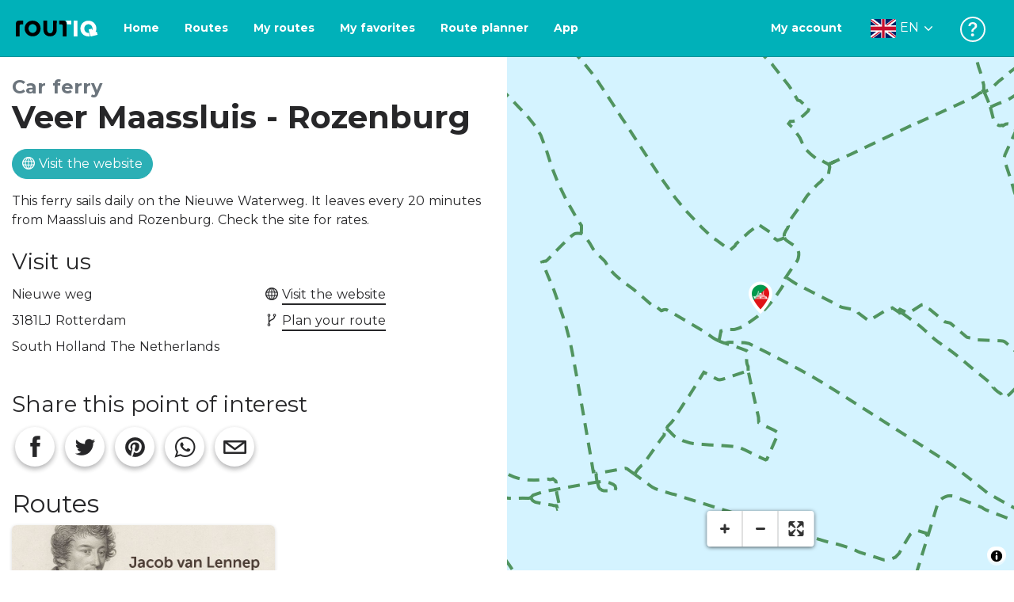

--- FILE ---
content_type: text/html; charset=utf-8
request_url: https://routiq.com/poi/566193/hostname
body_size: 28413
content:
<!doctype html>
<html data-n-head-ssr>
  <head >
    <meta data-n-head="ssr" charset="utf-8"><meta data-n-head="ssr" name="robots" content="index,follow"><meta data-n-head="ssr" name="viewport" content="width=device-width, initial-scale=1"><meta data-n-head="ssr" name="apple-itunes-app" content="app-id=648322019, app-argument=&#x27;routiq://www.routiq.com/&#x27;"><meta data-n-head="ssr" name="al:android:app_name" content="Routiq, Outdoor routes"><meta data-n-head="ssr" name="al:android:package" content="com.falk.fietsroutes.app"><meta data-n-head="ssr" name="al:ios:app_name" content="Routiq. Outdoor routes"><meta data-n-head="ssr" name="al:ios:app_store_id" content="648322019"><meta data-n-head="ssr" name="apple-mobile-web-app-title" content="Routiq"><meta data-n-head="ssr" name="apple-mobile-web-app-capable" content="yes"><meta data-n-head="ssr" name="apple-mobile-web-app-status-bar-style" content="white-translucent"><meta data-n-head="ssr" data-hid="twitter:account_id" name="twitter:account_id" content="4503599628654817"><meta data-n-head="ssr" data-hid="twitter:app:id:googleplay" name="twitter:app:id:googleplay" content="com.falk.fietsroutes.app"><meta data-n-head="ssr" data-hid="twitter:app:id:iphone" name="twitter:app:id:iphone" content="648322019"><meta data-n-head="ssr" data-hid="twitter:app:name:googleplay" name="twitter:app:name:googleplay" content="Routiq"><meta data-n-head="ssr" data-hid="twitter:app:name:iphone" name="twitter:app:name:iphone" content="Routiq"><meta data-n-head="ssr" data-hid="twitter:site" name="twitter:site" content="@routiq"><meta data-n-head="ssr" data-hid="theme-color" name="theme-color" content="#00b1b9"><meta data-n-head="ssr" data-hid="HandheldFriendly" name="HandheldFriendly" content="True"><meta data-n-head="ssr" data-hid="description" name="description" content="This ferry sails daily on the Nieuwe Waterweg. It leaves every 20 minutes from Maassluis and Rozenburg. Check the site for rates...."><meta data-n-head="ssr" data-hid="og:title" property="og:title" content="Veer Maassluis - Rozenburg"><meta data-n-head="ssr" data-hid="og:description" property="og:description" content="This ferry sails daily on the Nieuwe Waterweg. It leaves every 20 minutes from Maassluis and Rozenburg. Check the site for rates...."><meta data-n-head="ssr" data-hid="og:image" property="og:image" content="undefined"><meta data-n-head="ssr" data-hid="twitter:card" name="twitter:card" content="summary"><meta data-n-head="ssr" data-hid="twitter:title" name="twitter:title" content="Veer Maassluis - Rozenburg"><meta data-n-head="ssr" data-hid="twitter:description" name="twitter:description" content="This ferry sails daily on the Nieuwe Waterweg. It leaves every 20 minutes from Maassluis and Rozenburg. Check the site for rates...."><meta data-n-head="ssr" data-hid="twitter:image" name="twitter:image" content="undefined"><title>Veer Maassluis - Rozenburg</title><link data-n-head="ssr" rel="icon" type="image/x-icon" href="https://dist.routiq.routenl.systems/favicon.ico"><link data-n-head="ssr" rel="preconnect" href="https://dist.route.nl"><link data-n-head="ssr" rel="dns-prefetch" href="https://tiles.route.nl"><link data-n-head="ssr" rel="canonical" href="https://routiq.com/poi/566193/hostname"><script data-n-head="ssr" data-hid="hotjar" type="text/javascript" charset="utf-8">(function(h,o,t,j,a,r){
            h.hj=h.hj||function(){(h.hj.q=h.hj.q||[]).push(arguments)};
            h._hjSettings={hjid:4986541,hjsv:6};
            a=o.getElementsByTagName('head')[0];
            r=o.createElement('script');r.async=1;
            r.src=t+h._hjSettings.hjid+j+h._hjSettings.hjsv;
            a.appendChild(r);
        })(window,document,'https://static.hotjar.com/c/hotjar-','.js?sv=');</script><script data-n-head="ssr" data-hid="cookieyes" src="https://cdn-cookieyes.com/client_data/7cd60663ee35b37812d2f019/script.js" type="text/javascript" charset="utf-8"></script><script data-n-head="ssr" data-hid="gtm-script">if(!window._gtm_init){window._gtm_init=1;(function(w,n,d,m,e,p){w[d]=(w[d]==1||n[d]=='yes'||n[d]==1||n[m]==1||(w[e]&&w[e][p]&&w[e][p]()))?1:0})(window,navigator,'doNotTrack','msDoNotTrack','external','msTrackingProtectionEnabled');(function(w,d,s,l,x,y){w[x]={};w._gtm_inject=function(i){if(w.doNotTrack||w[x][i])return;w[x][i]=1;w[l]=w[l]||[];w[l].push({'gtm.start':new Date().getTime(),event:'gtm.js'});var f=d.getElementsByTagName(s)[0],j=d.createElement(s);j.async=true;j.src='https://www.googletagmanager.com/gtm.js?id='+i;f.parentNode.insertBefore(j,f);}})(window,document,'script','dataLayer','_gtm_ids','_gtm_inject')}</script><script data-n-head="ssr" type="application/ld+json">{"@context":"https://schema.org","@type":"Organization","name":"Veer Maassluis - Rozenburg","description":"This ferry sails daily on the Nieuwe Waterweg. It leaves every 20 minutes from Maassluis and Rozenburg. Check the site for rates....","address":{"@type":"PostalAddress","addressLocality":"Rotterdam, The Netherlands","postalCode":"3181LJ","streetAddress":"Nieuwe weg null"}}</script><link rel="preload" href="https://dist.routiq.routenl.systems/13cda51.js" as="script"><link rel="preload" href="https://dist.routiq.routenl.systems/32464df.js" as="script"><link rel="preload" href="https://dist.routiq.routenl.systems/eaff022.js" as="script"><link rel="preload" href="https://dist.routiq.routenl.systems/8c005cb.js" as="script"><link rel="preload" href="https://dist.routiq.routenl.systems/6b4a091.js" as="script"><link rel="preload" href="https://dist.routiq.routenl.systems/d744eaf.js" as="script"><link rel="preload" href="https://dist.routiq.routenl.systems/05627dd.js" as="script"><link rel="preload" href="https://dist.routiq.routenl.systems/d23cb97.js" as="script"><link rel="preload" href="https://dist.routiq.routenl.systems/7fccf33.js" as="script"><link rel="preload" href="https://dist.routiq.routenl.systems/2800b1a.js" as="script"><link rel="preload" href="https://dist.routiq.routenl.systems/1f8debb.js" as="script"><link rel="preload" href="https://dist.routiq.routenl.systems/456b4fa.js" as="script"><link rel="preload" href="https://dist.routiq.routenl.systems/7a5eca3.js" as="script"><link rel="preload" href="https://dist.routiq.routenl.systems/8b7e63b.js" as="script"><link rel="preload" href="https://dist.routiq.routenl.systems/fa4879f.js" as="script"><link rel="preload" href="https://dist.routiq.routenl.systems/5fb7730.js" as="script"><link rel="preload" href="https://dist.routiq.routenl.systems/css/89ab7d2.css" as="style"><link rel="preload" href="https://dist.routiq.routenl.systems/ac73aa9.js" as="script"><link rel="preload" href="https://dist.routiq.routenl.systems/cf41f9c.js" as="script"><link rel="preload" href="https://dist.routiq.routenl.systems/eb3a559.js" as="script"><link rel="preload" href="https://dist.routiq.routenl.systems/f236ecd.js" as="script"><link rel="preload" href="https://dist.routiq.routenl.systems/de8adb7.js" as="script"><link rel="preload" href="https://dist.routiq.routenl.systems/fb38391.js" as="script"><link rel="preload" href="https://dist.routiq.routenl.systems/0aa3adb.js" as="script"><link rel="preload" href="https://dist.routiq.routenl.systems/7024425.js" as="script"><link rel="preload" href="https://dist.routiq.routenl.systems/04eb76a.js" as="script"><link rel="preload" href="https://dist.routiq.routenl.systems/css/f6ba9a4.css" as="style"><link rel="preload" href="https://dist.routiq.routenl.systems/87fd6dd.js" as="script"><link rel="preload" href="https://dist.routiq.routenl.systems/56ebd53.js" as="script"><link rel="preload" href="https://dist.routiq.routenl.systems/257dc90.js" as="script"><link rel="preload" href="https://dist.routiq.routenl.systems/69d5a76.js" as="script"><link rel="preload" href="https://dist.routiq.routenl.systems/css/c1264ab.css" as="style"><link rel="preload" href="https://dist.routiq.routenl.systems/dae1f34.js" as="script"><link rel="preload" href="https://dist.routiq.routenl.systems/33a1b28.js" as="script"><link rel="preload" href="https://dist.routiq.routenl.systems/0faf34a.js" as="script"><link rel="preload" href="https://dist.routiq.routenl.systems/4f7ea29.js" as="script"><link rel="preload" href="https://dist.routiq.routenl.systems/b8b1df1.js" as="script"><link rel="preload" href="https://dist.routiq.routenl.systems/6b8a443.js" as="script"><link rel="preload" href="https://dist.routiq.routenl.systems/fcb4133.js" as="script"><link rel="preload" href="https://dist.routiq.routenl.systems/dbc1a9f.js" as="script"><link rel="preload" href="https://dist.routiq.routenl.systems/e5ea784.js" as="script"><link rel="preload" href="https://dist.routiq.routenl.systems/bf61077.js" as="script"><link rel="preload" href="https://dist.routiq.routenl.systems/46d498c.js" as="script"><link rel="preload" href="https://dist.routiq.routenl.systems/095e922.js" as="script"><link rel="preload" href="https://dist.routiq.routenl.systems/738616f.js" as="script"><link rel="preload" href="https://dist.routiq.routenl.systems/9fd6b15.js" as="script"><link rel="preload" href="https://dist.routiq.routenl.systems/755c7de.js" as="script"><link rel="preload" href="https://dist.routiq.routenl.systems/0c4a491.js" as="script"><link rel="preload" href="https://dist.routiq.routenl.systems/7b0c7f8.js" as="script"><link rel="preload" href="https://dist.routiq.routenl.systems/0dffbd1.js" as="script"><link rel="preload" href="https://dist.routiq.routenl.systems/f4563fc.js" as="script"><link rel="preload" href="https://dist.routiq.routenl.systems/f109550.js" as="script"><link rel="preload" href="https://dist.routiq.routenl.systems/c3ab544.js" as="script"><link rel="preload" href="https://dist.routiq.routenl.systems/2af034d.js" as="script"><link rel="preload" href="https://dist.routiq.routenl.systems/7897ff5.js" as="script"><link rel="preload" href="https://dist.routiq.routenl.systems/2a3ad9d.js" as="script"><link rel="preload" href="https://dist.routiq.routenl.systems/81b91a2.js" as="script"><link rel="preload" href="https://dist.routiq.routenl.systems/2610baf.js" as="script"><link rel="preload" href="https://dist.routiq.routenl.systems/97356a9.js" as="script"><link rel="preload" href="https://dist.routiq.routenl.systems/def464f.js" as="script"><link rel="preload" href="https://dist.routiq.routenl.systems/487eeb0.js" as="script"><link rel="preload" href="https://dist.routiq.routenl.systems/db589ca.js" as="script"><link rel="preload" href="https://dist.routiq.routenl.systems/150435a.js" as="script"><link rel="preload" href="https://dist.routiq.routenl.systems/dca566a.js" as="script"><link rel="preload" href="https://dist.routiq.routenl.systems/2b39535.js" as="script"><link rel="preload" href="https://dist.routiq.routenl.systems/css/9588123.css" as="style"><link rel="preload" href="https://dist.routiq.routenl.systems/92bf935.js" as="script"><link rel="preload" href="https://dist.routiq.routenl.systems/css/730dd1a.css" as="style"><link rel="preload" href="https://dist.routiq.routenl.systems/c59574f.js" as="script"><link rel="preload" href="https://dist.routiq.routenl.systems/css/e5c9d09.css" as="style"><link rel="preload" href="https://dist.routiq.routenl.systems/6c858c7.js" as="script"><link rel="preload" href="https://dist.routiq.routenl.systems/5274455.js" as="script"><link rel="preload" href="https://dist.routiq.routenl.systems/c1c5f86.js" as="script"><link rel="preload" href="https://dist.routiq.routenl.systems/ad8a138.js" as="script"><link rel="preload" href="https://dist.routiq.routenl.systems/d2c6d2c.js" as="script"><link rel="preload" href="https://dist.routiq.routenl.systems/81bdd43.js" as="script"><link rel="preload" href="https://dist.routiq.routenl.systems/7f8273a.js" as="script"><link rel="preload" href="https://dist.routiq.routenl.systems/bd6d9e4.js" as="script"><link rel="preload" href="https://dist.routiq.routenl.systems/581d586.js" as="script"><link rel="preload" href="https://dist.routiq.routenl.systems/css/6745a6e.css" as="style"><link rel="preload" href="https://dist.routiq.routenl.systems/172d29b.js" as="script"><link rel="preload" href="https://dist.routiq.routenl.systems/ad58d52.js" as="script"><link rel="preload" href="https://dist.routiq.routenl.systems/css/72ea655.css" as="style"><link rel="preload" href="https://dist.routiq.routenl.systems/c45f41c.js" as="script"><link rel="preload" href="https://dist.routiq.routenl.systems/css/6d1d6f1.css" as="style"><link rel="preload" href="https://dist.routiq.routenl.systems/c5bb2b5.js" as="script"><link rel="preload" href="https://dist.routiq.routenl.systems/06de04e.js" as="script"><link rel="preload" href="https://dist.routiq.routenl.systems/css/b6d8087.css" as="style"><link rel="preload" href="https://dist.routiq.routenl.systems/d35cc2a.js" as="script"><link rel="preload" href="https://dist.routiq.routenl.systems/css/a1b4e39.css" as="style"><link rel="preload" href="https://dist.routiq.routenl.systems/de3713d.js" as="script"><link rel="stylesheet" href="https://dist.routiq.routenl.systems/css/89ab7d2.css"><link rel="stylesheet" href="https://dist.routiq.routenl.systems/css/f6ba9a4.css"><link rel="stylesheet" href="https://dist.routiq.routenl.systems/css/c1264ab.css"><link rel="stylesheet" href="https://dist.routiq.routenl.systems/css/9588123.css"><link rel="stylesheet" href="https://dist.routiq.routenl.systems/css/730dd1a.css"><link rel="stylesheet" href="https://dist.routiq.routenl.systems/css/e5c9d09.css"><link rel="stylesheet" href="https://dist.routiq.routenl.systems/css/6745a6e.css"><link rel="stylesheet" href="https://dist.routiq.routenl.systems/css/72ea655.css"><link rel="stylesheet" href="https://dist.routiq.routenl.systems/css/6d1d6f1.css"><link rel="stylesheet" href="https://dist.routiq.routenl.systems/css/b6d8087.css"><link rel="stylesheet" href="https://dist.routiq.routenl.systems/css/a1b4e39.css">
  </head>
  <body >
    <noscript data-n-head="ssr" data-hid="gtm-noscript" data-pbody="true"></noscript><div data-server-rendered="true" id="__nuxt"><!----><div id="__layout"><div><div class="fixed-top collapse-padding"><nav class="navbar navbar-light bg-faded fixed-top navbar-expand-md"><button type="button" aria-label="Toggle navigation" class="navbar-toggler"><div class="hamburger--slider"><div class="hamburger-inner"></div></div></button> <a href="/" target="_self" class="navbar-brand nuxt-link-active mx-auto ml-md-auto en"><svg width="193" height="48" viewBox="0 0 193 48" fill="none" xmlns="http://www.w3.org/2000/svg"><mask id="mask0" mask-type="alpha" maskUnits="userSpaceOnUse" x="0" y="0" width="193" height="48"><rect width="193" height="48" fill="#439539"></rect></mask> <g mask="url(#mask0)"><path d="M34.2628 8.02121C24.9245 7.97668 17.9429 14.7462 17.8985 23.8984C17.854 33.0284 24.7688 39.8647 34.0627 39.8869C43.3121 39.9092 50.2047 33.162 50.2714 24.032C50.3603 15.0134 43.401 8.06575 34.2628 8.02121ZM34.1071 32.9393C29.5269 32.9393 25.7916 28.931 25.7916 23.9652C25.7916 19.0217 29.5047 15.1693 34.1071 15.1693C38.6874 15.1693 42.4227 19.0217 42.4227 23.9652C42.4005 28.9087 38.6874 32.9393 34.1071 32.9393ZM55.9633 8.02121H63.4117V8.84514L63.434 25.1677C63.4562 26.437 63.5896 27.7285 63.9231 28.9533C64.768 31.9595 66.6357 33.5851 69.6151 33.5405C72.5055 33.5183 74.2842 31.8259 75.1069 28.8642C75.3737 27.8621 75.4404 27.105 75.5516 25.7467C75.6627 24.3883 75.5738 14.5235 75.5738 8.91194V8.04348H83.0445V8.39977L83.0222 26.3479C83 29.0201 82.4886 31.6032 81.0656 33.8968C78.9756 37.2593 75.9073 39.1521 72.0163 39.7088C68.9258 40.1542 65.9019 39.9092 63.056 38.5063C59.0094 36.4799 56.8082 33.1397 56.2079 28.7083C56.03 27.3722 55.9855 25.9916 55.9855 24.6555V8.8674C55.9633 8.55565 55.9633 8.28843 55.9633 8.02121ZM5.64747 8.02121C1.8899 8.04348 0 10.8493 0 14.6126V39.8869H7.44843V19.6897C7.44843 19.0885 7.4929 18.465 7.64854 17.9083C8.04875 16.4386 9.33833 15.5256 10.917 15.5256H14.8746V8.06575" fill="black"></path> <path d="M97.1852 8.02148C100.921 8.04375 102.833 10.8718 102.833 14.6129V39.8872H95.3842V19.7123C95.3842 19.111 95.3397 18.4875 95.1841 17.9308C94.7839 16.4611 93.4943 15.5481 91.9157 15.5481C90.1369 15.5259 89.7812 15.5481 87.958 15.5481V8.04375L97.1852 8.02148Z" fill="black"></path> <path d="M100.988 8.02227C102.455 9.02434 103.922 11.5852 103.922 14.0347L103.967 15.5266H112.527V8L100.988 8.02227Z" fill="white"></path> <path d="M117.573 8.04492H125.022V39.9107H117.573V8.04492ZM164.376 30.4244L161.953 31.0479C162.909 28.977 163.465 26.6611 163.487 24.1448C163.554 15.1485 156.594 8.17853 147.456 8.13399C138.118 8.08946 131.136 14.859 131.092 24.0112C131.047 33.1411 137.962 39.9775 147.256 39.9997C148.812 39.9997 149.324 40.022 150.725 39.6657C150.347 39.3539 150.035 38.9086 149.902 38.3964L148.879 34.3881L148.501 32.9185C148.501 32.9185 148.034 33.0298 147.278 33.0298C142.698 33.0298 138.963 29.0215 138.963 24.0557C138.963 19.0899 142.676 15.2598 147.278 15.2598C151.859 15.2598 155.594 19.1122 155.594 24.0557C155.594 25.325 155.349 26.5052 154.927 27.5964L154.082 24.3229L147.745 25.9485L149.857 34.1432L150.88 38.1515C151.214 39.443 152.526 40.2224 153.815 39.8884L157.817 38.864L165.999 36.7486L164.376 30.4244Z" fill="white"></path></g></svg> <!----></a> <button type="button" aria-label="Toggle navigation" class="navbar-toggler"><div class="icon-box"><i class="dripicons-user"></i></div></button> <div id="nav-md-menu-collapse" class="navbar-collapse collapse" style="display:none;"></div></nav> <div id="nav-hamburger-collapse" class="hamburger-menu-collapsed navbar-collapse collapse" style="display:none;"><div class="vh-100 d-flex flex-column justify-content-between"><ul class="d-flex flex-column pl-0"><li><a href="/" class="card-title m-0 d-flex align-items-center justify-content-between pl-4 nuxt-link-active">
            Routes
            <svg width="8" height="14" viewBox="0 0 8 14" fill="none" xmlns="http://www.w3.org/2000/svg"><path d="M8 7C8 7.2654 7.90592 7.50668 7.71775 7.6997L1.60241 13.7315C1.22608 14.0934 0.638068 14.0934 0.261739 13.7074C-0.0910696 13.3214 -0.0910681 12.7182 0.285261 12.3321L5.69499 7L0.285261 1.66785C-0.0910681 1.30594 -0.0910696 0.67864 0.261739 0.292604C0.614547 -0.0934324 1.22608 -0.0933971 1.60241 0.268512L7.71775 6.3003C7.90592 6.49332 8 6.7346 8 7Z" fill="#030405"></path></svg></a></li> <li><a href="/routeplanner" class="card-title m-0 d-flex align-items-center justify-content-between pl-4">
            Route planner
            <svg width="8" height="14" viewBox="0 0 8 14" fill="none" xmlns="http://www.w3.org/2000/svg"><path d="M8 7C8 7.2654 7.90592 7.50668 7.71775 7.6997L1.60241 13.7315C1.22608 14.0934 0.638068 14.0934 0.261739 13.7074C-0.0910696 13.3214 -0.0910681 12.7182 0.285261 12.3321L5.69499 7L0.285261 1.66785C-0.0910681 1.30594 -0.0910696 0.67864 0.261739 0.292604C0.614547 -0.0934324 1.22608 -0.0933971 1.60241 0.268512L7.71775 6.3003C7.90592 6.49332 8 6.7346 8 7Z" fill="#030405"></path></svg></a></li> <li><a href="/app" class="card-title m-0 d-flex align-items-center justify-content-between pl-4">
            App
            <svg width="8" height="14" viewBox="0 0 8 14" fill="none" xmlns="http://www.w3.org/2000/svg"><path d="M8 7C8 7.2654 7.90592 7.50668 7.71775 7.6997L1.60241 13.7315C1.22608 14.0934 0.638068 14.0934 0.261739 13.7074C-0.0910696 13.3214 -0.0910681 12.7182 0.285261 12.3321L5.69499 7L0.285261 1.66785C-0.0910681 1.30594 -0.0910696 0.67864 0.261739 0.292604C0.614547 -0.0934324 1.22608 -0.0933971 1.60241 0.268512L7.71775 6.3003C7.90592 6.49332 8 6.7346 8 7Z" fill="#030405"></path></svg></a></li> <li><a href="https://help.routiq.com" rel="nofollow" class="card-title m-0 d-flex align-items-center justify-content-between pl-4">
            Help
            <svg width="8" height="14" viewBox="0 0 8 14" fill="none" xmlns="http://www.w3.org/2000/svg"><path d="M8 7C8 7.2654 7.90592 7.50668 7.71775 7.6997L1.60241 13.7315C1.22608 14.0934 0.638068 14.0934 0.261739 13.7074C-0.0910696 13.3214 -0.0910681 12.7182 0.285261 12.3321L5.69499 7L0.285261 1.66785C-0.0910681 1.30594 -0.0910696 0.67864 0.261739 0.292604C0.614547 -0.0934324 1.22608 -0.0933971 1.60241 0.268512L7.71775 6.3003C7.90592 6.49332 8 6.7346 8 7Z" fill="#030405"></path></svg></a></li></ul> <div class="dropdown b-dropdown language-dropdown d-flex dropup btn-group"><!----><button aria-haspopup="menu" aria-expanded="false" type="button" class="btn dropdown-toggle btn-secondary toggle dropdown-toggle-no-caret"><div class="d-flex justify-content-between align-items-center">
            English
            <svg width="14" height="8" viewBox="0 0 14 8" fill="none" xmlns="http://www.w3.org/2000/svg"><path d="M7 8C6.7346 8 6.49332 7.90592 6.3003 7.71775L0.268483 1.60241C-0.0934261 1.22608 -0.093432 0.638068 0.292604 0.261739C0.678641 -0.0910696 1.28184 -0.0910681 1.66788 0.285261L7 5.69499L12.3322 0.285261C12.6941 -0.0910681 13.3214 -0.0910696 13.7074 0.261739C14.0934 0.614547 14.0934 1.22608 13.7315 1.60241L7.6997 7.71775C7.50668 7.90592 7.2654 8 7 8Z" fill="#030405"></path></svg></div></button><ul role="menu" tabindex="-1" class="dropdown-menu"> <li role="presentation"><a href="/nl/poi/566193/hostname" role="menuitem" target="_self" class="dropdown-item">
          Nederlands
        </a></li><li role="presentation"><a href="/fr/poi/566193/hostname" role="menuitem" target="_self" class="dropdown-item">
          Français
        </a></li><li role="presentation"><a href="/es/poi/566193/hostname" role="menuitem" target="_self" class="dropdown-item">
          Español
        </a></li><li role="presentation"><a href="/de/poi/566193/hostname" role="menuitem" target="_self" class="dropdown-item">
          Deutsch
        </a></li><li role="presentation"><a href="/da/poi/566193/hostname" role="menuitem" target="_self" class="dropdown-item">
          Dansk
        </a></li></ul></div></div></div> <!----> <!----> <!----> <!----></div> <div class="container-fluid"><div class="row" data-v-10088f03 data-v-10088f03><div id="map-wrapper" class="col-md-4 col-xl-6 order-lg-2 col-12" data-v-10088f03 data-v-10088f03><!----></div> <div id="detail" class="col-md-8 col-xl-6 order-lg-1 col-12" data-v-10088f03 data-v-10088f03><!----> <small class="d-block mt-4 mb-0 text-muted font-weight-bold h4" data-v-10088f03>
      Car ferry
    </small> <h1 id="poi-name" class="font-weight-bold mb-3" data-v-10088f03>Veer Maassluis - Rozenburg</h1> <!----> <a href="https://www.ottevangerov.nl/veerdienst-maassluis-rozenburg/" target="_blank" rel="nofollow" class="btn btn-secondary mb-3" data-v-10088f03><i class="dripicons-web" data-v-10088f03></i> Visit the website
    </a> <div id="poi-description" class="mb-4" data-v-10088f03>This ferry sails daily on the Nieuwe Waterweg. It leaves every 20 minutes from Maassluis and Rozenburg. Check the site for rates.</div> <div class="row mb-4" data-v-10088f03 data-v-10088f03><div class="col-12" data-v-10088f03 data-v-10088f03><h2 class="h3" data-v-10088f03>Visit us</h2></div> <div class="col-sm-6 col-12" data-v-10088f03 data-v-10088f03><address id="poi-address" data-v-10088f03>
          Nieuwe weg <br data-v-10088f03>
          3181LJ Rotterdam<br data-v-10088f03>
          South Holland The Netherlands
        </address></div> <div class="col-sm-6 col-12" data-v-10088f03 data-v-10088f03><p class="poi-c2a" data-v-10088f03><!----> <!----> <span class="d-block" data-v-10088f03><i class="dripicons-web" data-v-10088f03></i> <a href="https://www.ottevangerov.nl/veerdienst-maassluis-rozenburg/" target="_blank" rel="nofollow" class="text-normal" data-v-10088f03>
              Visit the website
            </a></span> <span class="d-block" data-v-10088f03><i class="dripicons-network-2" data-v-10088f03></i> <a href="/routeplanner?poi=566193" class="text-normal" data-v-10088f03>
              Plan your route
            </a></span></p></div></div> <h2 class="h3" data-v-10088f03>Share this point of interest</h2> <div class="share-route-wrapper mb-4" data-v-45851114 data-v-10088f03><span class="share-route-btn" data-v-45851114><i aria-hidden="true" class="r-icon-facebook" data-v-45851114></i></span> <span class="share-route-btn" data-v-45851114><i aria-hidden="true" class="r-icon-twitter" data-v-45851114></i></span> <span class="share-route-btn" data-v-45851114><i aria-hidden="true" class="r-icon-pinterest" data-v-45851114></i></span> <a href="whatsapp://send?text=I%20have%20a%20tip%20for%20you%3A https://routiq.com/poi/566193/hostname" class="share-route-btn" data-v-45851114><i aria-hidden="true" class="r-icon-whatsapp" data-v-45851114></i></a> <a href="mailto:?subject=I%20have%20a%20tip%20for%20you%3A https://routiq.com/poi/566193/hostname&amp;body=I%20have%20a%20tip%20for%20you%3A https://routiq.com/poi/566193/hostname" class="share-route-btn" data-v-45851114><i aria-hidden="true" class="dripicons-mail" data-v-45851114></i></a></div> <!----></div> <div class="d-sm-none bottom-overlay" data-v-c4fcf636 data-v-10088f03><div class="py-1" data-v-c4fcf636><span class="h4 font-weight-bold" data-v-c4fcf636>See Routiq in...</span></div> <div class="overlay-border" data-v-c4fcf636></div> <div class="mt-3" data-v-c4fcf636><ul class="list-unstyled" data-v-c4fcf636><li data-v-c4fcf636><div class="d-flex" data-v-c4fcf636><img src="https://dist.routiq.routenl.systems/img/routiq-logo.svg" alt="Routiq Logo" data-v-c4fcf636> <span class="overlay-label pl-3 py-3" data-v-c4fcf636>
            Routiq App
          </span> <button type="button" class="btn ml-auto btn-primary" data-v-c4fcf636 data-v-c4fcf636>
            Open
          </button></div></li> <li class="mt-3" data-v-c4fcf636><div class="d-flex" data-v-c4fcf636><img src="https://dist.routiq.routenl.systems/img/browser-logo.svg" alt="Browser" data-v-c4fcf636> <span class="overlay-label pl-3 py-3" data-v-c4fcf636>
            Browser
          </span> <button type="button" class="btn ml-auto btn-light" data-v-c4fcf636 data-v-c4fcf636>
            Continue
          </button></div></li></ul></div></div></div></div> <!----> <div data-v-cc30cfa4><!----></div> <div data-v-3c234729><!----></div></div></div></div><script>window.__NUXT__=(function(a,b,c,d,e,f,g,h,i,j,k,l,m,n,o,p,q,r,s,t,u,v,w,x,y,z,A,B,C,D,E,F,G,H,I,J,K,L,M,N,O,P,Q,R,S,T,U,V,W,X,Y,Z,_,$,aa,ab,ac,ad,ae,af,ag,ah,ai,aj,ak,al,am,an,ao,ap,aq,ar,as,at,au,av){A.id="5";A.name="Car ferry";A.icon=114;A.popup=f;A.defaultChecked=f;A.type="POI_CATEGORY";A.parent={id:B};A.children={};A.topLevelCategory={id:B};return {layout:"default",data:[{poi:{id:j,name:g,description:y,latitude:k,longitude:l,mainPicture:z,category:A,isLandmark:f,isParticipant:c,isJunction:c,website:C,phoneNumber:a,email:a,street:h,houseNumber:a,postalCode:m,city:n,state:o,country:p,bookingUrl:a,sluggedName:D,marker:{poi:{id:j,name:g,description:y,latitude:k,longitude:l,mainPicture:z,category:A,isLandmark:f,isParticipant:c,isJunction:c,website:C,phoneNumber:a,email:a,street:h,houseNumber:a,postalCode:m,city:n,state:o,country:p,bookingUrl:a,sluggedName:D},id:j,name:g,street:h,postalCode:h,state:o,city:n,country:p,latitude:k,longitude:l,index:q,isEndPoint:c,isStartingPoint:c}},seoDescription:E,structuredData:{"@context":"https:\u002F\u002Fschema.org","@type":"Organization",name:g,description:E,email:b,telephone:b,address:{"@type":"PostalAddress",addressLocality:"Rotterdam, The Netherlands",postalCode:m,streetAddress:"Nieuwe weg null"}}}],fetch:{},error:a,state:{authentication:{userID:a,groups:[],tokens:b,isAuthenticated:c,user:{},userType:a,appleData:a,googleData:a},filters:{bbox:b,distance:[e,F],categories:[],transportationMode:b,groups:[],point:b,query:b,selected:[],poiId:b,wordpress:b,page:b},pages:{error:{},firebaseDefaultPremiumPrice:a,premiumPrice:a,marketingText:{},mode:"year"},routeplanner:{routePoints:[],modality:"bike",polyline:[],distance:e,time:e,name:b,description:b,routeId:b,routeplannerStatus:b,categories:[],categorySidebar:[],elevations:[],routeCharacteristicList:[]},routes:{isLoading:c,list:[],page:{total:e,current:q,size:G},error:b,mapBbox:b,favorites:[],favPage:{total:e,current:q,size:G}},i18n:{routeParams:{}}},serverRendered:f,routePath:"\u002Fpoi\u002F566193\u002Fhostname",config:{appReviewScore:4.5,appReviewScoreTotal:5,minDistanceRange:e,maxDistanceRange:F,baseUrl:"https:\u002F\u002Froutiq.com",mapboxToken:"weyrFUYn79cUCZqSvfKk3XiIp6xATU1m2d924944d29c0501a9f729ed02a6938c0d82c733",mapboxStyleUrl:"https:\u002F\u002Fdist.routiq.routenl.systems\u002Froutenl-v3.0.prod.json",googleCloudUrl:"https:\u002F\u002Fus-central1-route-2638e.cloudfunctions.net",photonUrlInternal:"http:\u002F\u002FRoutiq-photon-prod-env.eu-west-1.elasticbeanstalk.com",photonUrlExternal:"https:\u002F\u002Fphoton.routenl.systems",routiqApiUrlInternal:"http:\u002F\u002Fapi-prod.eu-west-1.elasticbeanstalk.com",routiqApiUrlExternal:"https:\u002F\u002Fapi.routenl.systems",routiqGpxGeneratorUrl:"https:\u002F\u002Fgpx.routenl.systems",routiqAuthUrlInternal:"http:\u002F\u002Froutiq-auth-service-prod-env.eu-west-1.elasticbeanstalk.com",routiqAuthUrlExternal:"https:\u002F\u002Fauth.routenl.systems",routeBuilderUrlInternal:"http:\u002F\u002FRoutiq-route-builder-prod-env.eu-west-1.elasticbeanstalk.com",routeBuilderUrlExternal:"https:\u002F\u002Froute-builder.routenl.systems",gtm:{id:"GTM-NZ8R6HX"},routiqPremiumUrl:"https:\u002F\u002Fpremium.routenl.systems",facebookAppId:1474058619478132,googleAppId:"403733615166-gvs3jum40co6riu6jgvoduad3rbocsvc.apps.googleusercontent.com",appleClientId:"nl.falk.route",stripeInitId:"pk_live_51JVWWUBArGRvmvYTPuMFYKH1yQpPZFV9g8HAbcSRuDxrGp42vOEYcPyfMZ7mgSmjshmjmSeKmmP4wiqSuIDypT6f00xg6fze3e",recaptcha:{siteKey:"6LeqbFkdAAAAAC2r3Rg5d1K7IAE29yAvDYfLXrUg",hideBadge:c,version:2,size:"normal"},env:"production",firebaseConfig:{apiKey:"AIzaSyAgyP7wm2nkaChpTUgzrmfEYpqXjmcRMI4",authDomain:"route-2638e.firebaseapp.com",databaseURL:"https:\u002F\u002Froute-2638e.firebaseio.com",projectId:"route-2638e",storageBucket:"route-2638e.appspot.com",messagingSenderId:"403733615166",appId:"1:403733615166:web:73e91785bdcc421195b76f",measurementId:"G-7EN38QMSEV"},_app:{basePath:H,assetsPath:H,cdnURL:"https:\u002F\u002Fdist.routiq.routenl.systems\u002F"}},__i18n:{langs:{en:{validations:{attributes:{displayName:I,firstName:r,email:s,oldPassword:"Old Password",newPassword:"New Password",password:t,confirm_password:J,terms:"Terms and Conditions",currentEmail:"Current Email Address",newEmail:"New Email Address",confirmNewEmail:"Confirm Email Address",confirmNewPassword:"Confirm New Password",sameConfirmation:"Confirmation password is not the same",eightCharacters:"Must be at least 8 characters long"},required:"{_field_} field is required.",min:"The {_field_} field must have at least {length} characters",max:"The {_field_} field must have at most {length} characters",confirmed:"{_field_} does not match",date:"{_field_} is not a valid date",email:"{_field_} field is not a valid email."},api_errors:{title:{"language-code-unknown":"Language Error","user-already-exists":d,"invalid-value":"Fields error","invalid-token":K,"invalid-email":"Invalid Email",not_activated:d,blocked:d,lockout:d,social_media_only:d,"token-expired":K,not_registered:d,conflict:d,"email-not-found":"Email Error",invalid_request:"Invalid Request","voucher-already-used":u,"voucher-not-found":u,"user-already-auto-renew":"Premium Error","sending-mail-failed":"Send mail failed","user-is-not-activated":"Account Error","routeplanner-not-found":L,"voucher-expired":u,"rating-exists":"Rating Error","route-nearest-failed":L,"change-email-error":"We couldn't change your email","change-password-error":"We couldn't change your password"},default:"Something went wrong, please try again later.","route-nearest-failed":"Sorry, we are unable to plan a route here.","language-code-unknown":"Language unknown","user-already-exists":"User already exist!","invalid-value":"Some fields are not set or invalid value","invalid-token":"Invalid Token, please try again.","invalid-email":"Invalid Email Address",not_activated:M,blocked:"Your account has been blocked.",lockout:"Your account has been blocked temporarily because you have entered an incorrect password too often. Wait 5 minutes and try again or request a new password.",social_media_only:"The email you entered is only valid for social media login.","token-expired":"This link has expired, please request a new one.","invalid-terms":"{0} field is required",not_registered:"It seems you are trying to login a user who is not registered.",conflict:"User with same email address already exist","email-not-found":"Your email address is not found in our system.",invalid_request:"You entered an invalid email or password.","voucher-already-used":"This voucher is already used.","voucher-not-found":"The given voucher key could not be found.","user-already-auto-renew":"You already have an active premium subscription",suppressed_by_user:"Google sign-in is not available at the moment.","sending-mail-failed":"Sorry we couldn't send you an email at this time. Please try again later.","user-is-not-activated":M,"routeplanner-not-found":"Route not found!","voucher-expired":"Voucher is already expired","rating-exists":"You have already left a review with a rating",forbidden:"Password is incorrect"},meta:{title:"Find, Create and Navigate your Hiking or Cycling route with Routiq",description:"Routiq offers over 250.000 routes, or create your own route with ease. Use the app to navigate or download as GPX. Start exploring!"},custom_typeahead:{loc:"Locations",poi:"Places of interest",current_loc:"Current Location",geolocation:{error:{title:"Permission Denied",message:"This feature doesn't work without location permission, enable it to use this feature."}}},embed:{powered:"powered by:",cycling:"Cycling Route in ",hiking:"Hiking Route in ",view_on:"View on",open_in_app:"Open in App"},reviews:{title:"Reviews",based_on:"based on {0} reviews",description:"Read the experiences of others below. This way you find out what score the route has received and you can decide whether this route is for you. Have fun!",buttons:{edit:"Edit review",delete:"Delete review"},prompt:{delete:{title:"Delete review?",description:"Are you sure you want to delete this review?"},msg:{title:"Review Deleted!",description:"You have successfully deleted the review"}},new:{cycling_title:"What did you think of this cycling route?",walking_title:"What did you think of this walking route?",title:"Give your experience a title",description:"Describe your experience, tips and advice here.",success_message:{title:"Review successfully sent!",message:"Thank you for your review!"},send:"Send"},update:{success_message:{title:"Review Updated",message:"Review has been successfully updated"}}},socialShare:{youtube:"YouTube",twitter:"Twitter",shareRouteDescription:"I have found a route",shareRoute:"Share this route",linkedIn:"LinkedIn",instagram:"Instagram",facebook:"Facebook"},signUp:i,"no-email":{"text-1":"Did not receive any email? Click","text-2":"here","text-3":"to resend",success:{title:"Send Mail Success",message:"Activation link has been sent to your email. Please check your inbox"}},seo:{title:"Routiq",description:N},routes:{error:{resetMessage:"Fetching the routes has failed, click on the button to use the default values.",resetButton:"Reset filters",refreshMessage:"Fetching the routes has failed",refreshButton:O,incomplete_title:"This route is incomplete...",incomplete_message:"The route is not saved correctly, try to create it again."},found:"{0} routes found",empty:{none:"No routes found...",plan:"Plan your own route with our routeplanner",open:"Open routeplanner"}},routeplanner:{"zoom-notice":"Zoom in or out to show junctions",toast:{routingError:{title:"Planning failed",content:"We were unable to plan a route to this point. The last point was removed automatically"}},title:P,statusRouteModal:{success:{title:"Route saved successfully!",content:"The route has been saved, you can find this route in My routes.\nYou can naturally amend your route any time."},goToRoute:"View route",fail:{title:Q,content:"Failed to save route, try again later."},limit:{title:Q,content:"You have reached the maximum number of routes for a free user"},createNewRoute:"Create new route",close:"Close"},saveRouteModal:{title:"Save route",saveBtn:v,publishLabel:"Route public",languageLabel:"Language of route",inputNamePlaceholder:"Select a name for the route",inputNameLabel:"Name of the route*",inputDescriptionPlaceholder:"A description of the route",inputDescriptionLabel:"Description of your route",descriptionLabel1:"If you were to recommend this route to a friend, what would you tell them about this route? Think, for example, of the sights of this route.",descriptionTip:"Tip: when you literally put the name of sights on the route in the description, these will be automatically displayed on routiq.com marked.",cancelBtn:w,header:"Route settings (mandatory)",headerLabel:"* A good name ensures that you can easily find the route and\u002For other cycling\u002Fwalking enthusiasts know what to expect",characteristics:"Route characteristics",characteristicsLabel:"What characterizes this route? This is used when the route is made public so that it can be found by other users.",not_saved:"Route hasn't been saved yet",add_detailed:"Add detailed information"},save:v,reset:"Reset",leave:"Leave",leave_msg:"All unsaved data will be lost, are you sure you want to continue?",modalityModal:{yesBtn:"Yes",title:"The current route includes junctions",noBtn:"No",content:"The current route includes junctions, shall we convert these into pinpoints?\nA cycling route cannot include walking junctions, for example, so we are unable to convert the route if we cannot make pinpoints."},leftSideBar:{modality:{title:"What do you want to do?"},titles:{modality:"Modality",height_profile:R}},rightSideBar:{route:"Route",clear:"clear route",gpx:"GPX",roundtrip:"Roundtrip",reverse:"Reverse Route"},popup:{download:{title:"Route is not saved",msg:"Please save the route and try again"},clear:{title:"Clear the route?",msg:"Are you sure you want to clear your currently planned route?",clearBtn:"Clear"},poi:{buttons:{add:"Add to route",read:"Read more",remove:"Remove waypoint","poi-stats":"Statistics"},modal:{visit_website:S,call:"Call",show_all:"Show all",route_passes:"Route(s) that passes here",visit_other:"Visit the routes of other user"}}}},routeManagementSystem:"Route Management System",route:{name:"Name",distance:T,score:"Score",description:U,providedBy:"Provided by:",modality:{bike:"Cycling",walk:"Walking",mountainbike:"Mountain biking",cycling:"Racing"},type:{bike:"Cycling route",walk:"Hiking route"},mode:{bike:"Cycling in",walk:"Hiking in"},tour_tip:"Tour tip; Hiking with kids! Routes up to 5 km are ideal",embedThisPage:"Embed this page",embedModal:{title:"Show this route on your website",content:"Use this free widget to show this route on your website. \u003Cbr\u003E \u003Cbr\u003E Follow these steps to show the correct widget on your website. \u003Cbr\u003E \u003Cbr\u003E 1. Choose the size \u003Cbr\u003E 2. Agree to the Terms \u003Cbr\u003E 3. Copy the HTML code and place it on your website",userTerms:"I agree to the \u003Ca href=\"\u002Fnl\u002Fterms-of-use\" class=\"text-secondary\" target=\"_blank\"\u003Eterms of use\u003C\u002Fa\u003E",options:{tile:"Tile",card:"Card",map:V,detail:"Detail"},embedBlockquote:"On https:\u002F\u002Froutiq.com you will find even more cycling and walking routes"},startPointWalk:"Start here your walking route",startPointCycle:"Start here your cycling route",downloadGpx:"Download the GPX",printThisRoute:W,startPointDescription:"You probably can't wait to start your tour, but you have to go to the starting point of the route first. Click the button below to plan your route to the starting point.",instructions:{title:"Directions",showDetailed:"Show detailed directions",table:{header:{description:U,distance:"Distance"}},showDirections:"Show full directions",hideDirections:"Hide full directions"},placeNameDirectory:"Place name directory",height_profile:R,editRoute:"Edit route"},print:{routeOptions:"Route options",qrCode:"QR Code",printThisRoute:W,print:"Print",normalFontSize:"Normal font size",mapOptions:"Map options",map:V,largeFontSize:"Larger font size",junctionTrain:"Junction train",fontSize:"Font size",extraLargeFontSize:"Largest font size",biggerMarkers:"Larger junctions",routeInstructions:"Route Instructions"},premium:x,poi:{junction:"Junction",dont_miss:"You do not want to miss this",participants:"Pause places",landmarks:"Sights",practical:"Practical information",sendEmail:"Send an email",visitWebsite:S,yourStartingPoint:"Your starting point",participantsDescription:"Below you will find various suggestions for breaks that you can visit during your route. These are divided into different categories, making it easy for you to choose.",visitUs:"Visit us",stats:{tryAgain:O,totalUsers:"Total number of cyclists & walkers",routeViews:"Viewed routes",routeShare:"Shared routes",routeReviews:"Number of reviews",routePrint:"Printed routes",routeNavigation:"Routes navigated",routeFavorites:"Saved routes",routeDownloads:"Downloaded routes",returnOnInvestment:"Turnover generated",refreshData:"Refresh data",moreInfo:"More information about this point of interest",loadingFailed:"Something went wrong when retrieving the statistics"},shareThisPoi:"Share this point of interest",shareDescription:"I have a tip for you:",planYourRoute:"Plan your route",callUs:"Call us"},pages:{"terms-of-use":{title:"General terms and conditions for consumers and users of the website, webshop\nand apps",content:"\u003Cp\u003EThank you very much for using our products and services. The services on www.route.nl are provided by route.nl B.V. located in Eindhoven, Bogert 31-07, The Netherlands.\u003C\u002Fp\u003E\u003Cp\u003EBy using our products and services, you explicitly agree to these terms and conditions. It is advisable to read the terms and conditions carefully.\u003C\u002Fp\u003E\u003Cp\u003EYou can use the services offered on all iterations of route.nl B.V. and its affiliate Falkplan B.V. in different ways: you can search for information, share information with other people, and you can adapt and create your own content yourself.\u003C\u002Fp\u003E\u003Cp\u003EIf you share data with us during this process, we can improve our services: you get search results that are more relevant, see advertisements that are more relevant, and it is faster to share your specific content.\u003C\u002Fp\u003E\u003Cp\u003EIt is also important that you take note of the privacy and cookie policy, as well as route.nl's disclaimer and copyright statement\u003C\u002Fp\u003E\u003Ch3\u003E\u003Cstrong\u003EArticle 1 Definitions\u003C\u002Fstrong\u003E\u003C\u002Fh3\u003E \u003Cp\u003E1.1 Terms and conditions: these terms and conditions, regardless of the format in which they are presented.&nbsp;\u003C\u002Fp\u003E\u003Cp\u003E1.2 User or consumer: the juristic person or natural person using route.nl's service, hereafter referred to as: the user. The user enters into a non-transferable agreement with route.nl B.V.\u003C\u002Fp\u003E\u003Cp\u003E1.3 Service: all tasks and activities that are the subject of the agreement.\u003C\u002Fp\u003E\u003Cp\u003E1.4 Intellectual Property Rights: all rights pertaining to intellectual property and associated rights, such as copyright, trademark rights, design rights, trademark law, database rights and knowhow rights.\u003C\u002Fp\u003E\u003Cp\u003E1.5 Fault: the material failure of the service to meet the functional specifications stipulated in the agreement.&nbsp;\u003C\u002Fp\u003E\u003Ch3\u003E\u003Cstrong\u003EArticle 2 General Provisions\u003C\u002Fstrong\u003E&nbsp;\u003C\u002Fh3\u003E \u003Cp\u003E2.1 These terms and conditions apply to all offers and agreements pertaining to route.nl's provision of services to users, whether oral, written, electronic, or in any other format, that have been made or which have come about.\u003C\u002Fp\u003E\u003Cp\u003E2.2 If one of the provisions in these terms and conditions becomes null and void or is nullified, then the other provisions in these terms and conditions remain in force.\u003C\u002Fp\u003E\u003Cp\u003E2.3 Once these terms and conditions have applied to a legal relationship between route.nl B.V. and the user, the user is deemed to have agreed in advance to the applicability of the terms and conditions to agreements concluded subsequently or in future.\u003C\u002Fp\u003E\u003Cp\u003E2.4 Route.nl B.V. is entitled to amend the terms and conditions. The user will be notified of changes via the route.nl website, or via another method.\u003C\u002Fp\u003E\u003Cp\u003E2.5 Route.nl B.V. reserves the right at all times to refuse services to a user or to refuse their material on the services without the participant deriving any right to compensation from route.nl. Route.nl is not obliged to disclose its reasons in this regard.\u003C\u002Fp\u003E\u003Ch3\u003E\u003Cstrong\u003EArticle 3 Provision of services\u003C\u002Fstrong\u003E&nbsp;\u003C\u002Fh3\u003E \u003Cp\u003E3.1 Route.nl B.V. cannot guarantee that no faults will occur. Route.nl B.V. does its utmost to prevent faults with due regard.\u003C\u002Fp\u003E\u003Cp\u003E3.2 Route.nl B.V. is entitled to take the service out of use, for example, to improve and upgrade the service in line with current technology and market developments without the user deriving any rights to compensation or dissolution.\u003C\u002Fp\u003E\u003Cp\u003E3.3 Route.nl is entitled to amend the requirements and (technical) specifications for the duration of the agreement, partly driven by the fact that online functionalities are strongly influenced by technological advances in terms of the software, data and infrastructure used for distributing content.\u003C\u002Fp\u003E\u003Cp\u003E3.4 Route.nl B.V. is entitled to use third parties to provide the service.\u003C\u002Fp\u003E\u003Ch3\u003E\u003Cstrong\u003EArticle 4 Cooperation by the user\u003C\u002Fstrong\u003E\u003C\u002Fh3\u003E \u003Cp\u003E4.1 Some of our services explicitly allow you to add content. The user will, insofar as is reasonably required, cooperate with execution of the agreement.\u003C\u002Fp\u003E\u003Cp\u003E4.2 The user will always adhere to all guidelines for the use of services that are issued by route.nl B.V. or made known on route.nl's website.\u003C\u002Fp\u003E\u003Cp\u003E4.3 If the user accesses the service with log in details, then the user is responsible for the use of route.nl B.V.'s services via those log in details.\u003C\u002Fp\u003E\u003Ch3\u003E\u003Cstrong\u003EArticle 5 Fees and payments&nbsp;\u003C\u002Fstrong\u003E\u003C\u002Fh3\u003E\u003Cp\u003E5.1 The user may be entitled to agreed fees for the use of certain services and products. All fees payable are, insofar as not otherwise stated, paid in Euros, inclusive of VAT and other charges.\u003C\u002Fp\u003E\u003Cp\u003E5.2 The fees may consist of one-off , annual, or other periodically payable sums and sums that are dependent on use of the services.\u003C\u002Fp\u003E\u003Ch3\u003E\u003Cstrong\u003EArticle 6 Intellectual Property Rights&nbsp;\u003C\u002Fstrong\u003E\u003C\u002Fh3\u003E \u003Cp\u003E6.1 Intellectual property rights in respect of the service and all the results thereof are always held by route.nl B.V. For the duration of the agreement, route.nl B.V. grants the user the non-exclusive and non-transferable right to use the service for the agreed purpose.\u003C\u002Fp\u003E\u003Cp\u003E6.2 The intellectual property rights for all materials that the user provides to route.nl B.V. as part of the agreement are always held by the user.\u003C\u002Fp\u003E\u003Cp\u003E6.3 The user grants route.nl the unlimited right to use this material for the purpose of executing the agreement (including but not limited to reproduction, modification or publication) with route.nl explicitly being granted worldwide and perpetual “free licence” by the user to use, host, store, reproduce, modify, to produce derivative (commercial) works from, communicate, publish, perform publicly, display publicly and reproduce the content. Even after termination of the agreement, Route.nl B.V. will retain worldwide and perpetual “free licence” to use such content without obligation.\u003C\u002Fp\u003E\u003Cp\u003E6.4 The user guarantees that the material made available by the user does not infringe on the rights of third parties and that the user is entitled to make this material available to route.nl B.V.&nbsp;The user indemnifies route.nl B.V. in full against any claims and claims for damages from third parties, and also indemnifies route.nl B.V. against all costs incurred in connection with such claims.\u003C\u002Fp\u003E\u003Cp\u003E6.5 The user is not permitted to remove or modify notices regarding copyright, brands, trademarks, or other intellectual property rights belonging to route.nl B.V. or its licensors.\u003C\u002Fp\u003E\u003Cp\u003E6.6 The user is not entitled to transfer the user's rights or obligations flowing from the agreement to third parties, or to allow third parties to make use of these unless route.nl B.V. has given explicit written permission for this.\u003C\u002Fp\u003E\u003Cp\u003E6.7 We will respond to notification of alleged copyright infringements and will terminate the accounts or persons who repeatedly infringe upon copyright. We provide information to help copyright holders protect their intellectual property rights online. If you believe someone has infringed upon your copyright, you can report it to:&nbsp;\u003Ca href=\"mailto:protection@route.nl\"\u003Eprotection@route.nl\u003C\u002Fa\u003E.\u003C\u002Fp\u003E\u003Cp\u003E6.8\nBy law, all rights of use granted to the user by route.nl B.V. via the agreement will lapse at the end of the agreement.&nbsp;\u003C\u002Fp\u003E\u003Ch3\u003E\u003Cstrong\u003EArticle 7 Guarantees and liability&nbsp;\u003C\u002Fstrong\u003E\u003C\u002Fh3\u003E \u003Cp\u003E7.1 Route.nl B.V. will always endeavour to deliver the service as well as possible. We deliver\nservices with a commercially reasonable level of skill and care. Other than explicitly set out in these terms and conditions, route.nl B.V. offers no specific guarantees in relation to the services. For example, we make no commitments about content of the services, the specific functionality of the services and the reliability, availability, or ability of the services to meet your needs.\u003C\u002Fp\u003E\u003Cp\u003E7.2 We supply the service \"as is\". Insofar as legally permitted, we exclude all guarantees. Specifically, route.nl does not guarantee that: the service will function without interruptions; that the service will be free of viruses, deficiencies and\u002Fand or faults;&nbsp;that deficiencies or faults can be rectified (in a timely fashion);&nbsp;that third parties will not make unauthorised use of the systems required for the service.&nbsp;\u003C\u002Fp\u003E\u003Cp\u003E7.3 Our services display certain content that is not the property of route.nl B.V. The entity that makes the content available is solely responsible for the content.\nWe are unable to assess the content to check whether it is illegal or whether it breaches our policy and we can remove or cease to display content that we have reasonably been able to ascertain breaches our policy or breaks the law. However, this does not necessarily mean that we assess content. Do not therefore assume that we do this.\u003C\u002Fp\u003E\u003Cp\u003E7.4 Furthermore, Route.nl B.V. is in no way liable for omissions or outright errors in any information whatsoever such as, but not limited to: name and address details, text, photos, route points, route plans, cartographic maps, roads, cycle and footpaths, as well as all other (road) structures partly because this data is produced by third parties and is distributed or made freely available to route.nl B.V. whether or not correct&nbsp;\u003Cbr\u003E\u003Cbr\u003E7.5 Route.nl B.V. will not be held liable for losses to third parties by way of copyright protected material posted on route.nl by third parties (participants, partners and consumers, et cetera) in whatever way. Naturally, route.nl B.V. will remove the material in question from the website in the event of demonstrable copyright or other infringements.\u003C\u002Fp\u003E\u003Cp\u003E7.6 Route.nl B.V. will not be held liable for losses suffered by the user. In no way whatosever will route.nl B.V. be liable for indirect losses, including but not limited to consequential losses.\u003C\u002Fp\u003E\u003Ch3\u003E\u003Cstrong\u003EArticle 8 Suspension, additions, removals&nbsp;and restriction\u003C\u002Fstrong\u003E\u003C\u002Fh3\u003E \u003Cp\u003E8.1 Route.nl B.V. is entitled to suspend execution of the agreement in full or in part without giving a reason.\u003C\u002Fp\u003E\u003Cp\u003E8.2 We are are always busy amending and improving our services. We may add or remove functions or options. We can also suspend or completely terminate a service. You can cease use of our services at any time, but we would be sorry to see you leave us.\u003C\u002Fp\u003E\u003Cp\u003E8.3 Route.nl B.V. may also cease the provision of our services to you, or add or implement new limitations for our services.\u003C\u002Fp\u003E\u003Ch3\u003E\u003Cstrong\u003EArticle 9 Duration of the Agreement&nbsp;\u003C\u002Fstrong\u003E\u003C\u002Fh3\u003E \u003Cp\u003E9.1 The agreement is entered into indefinitely.\u003C\u002Fp\u003E\u003Cp\u003E9.2 The user is entitled to dissolve the agreement by unsubscribing.\u003C\u002Fp\u003E\u003Cp\u003E9.3 Without prejudice to its other rights and without being liable for losses, route.nl B.V. is entitled to terminate the agreement extrajudicially with immediate effect at any time without giving a reason\u003C\u002Fp\u003E\u003Ch3\u003E\u003Cstrong\u003EArticle 10 Final Provisions&nbsp;\u003C\u002Fstrong\u003E\u003C\u002Fh3\u003E\u003Cp\u003E10.1 Route.nl B.V. is entitled to transfer the rights and obligations flowing from the agreement (either in part or in full) to its subsidiary or group companies, to a third party (in the event of a business transfer, for example) or to outsource it to a subcontractor without the prior (written) permission of the participant. The agreement is governed by Dutch law.\u003C\u002Fp\u003E\u003Cp\u003E10.2 All disputes that may arise from the agreement will be submitted to the competent court in ‘s-Hertogenbosch.&nbsp;Route.nl B.V. is registered with the Chamber of Commerce in Eindhoven under reg. no. 52375455. These terms and conditions were filed with the Chamber of Commerce in Eindhoven on 1 May 2018.&nbsp;\u003C\u002Fp\u003E\u003Cp\u003E&nbsp;\u003C\u002Fp\u003E\u003Cp\u003E\u003Cem\u003EThe terms and conditions of use were last amended on 1 May 2018.\u003C\u002Fem\u003E\u003C\u002Fp\u003E"},"premium-terms-of-use":{title:"Premium terms of use",content:"\u003Cp\u003ERoutiq.com offers a Premium subscription. You can use a 7-day free trial period prior to the subscription.\u003C\u002Fp\u003E\n\u003Cp\u003EThe purchase will be charged to your iTunes account. You can change or cancel your subscription at any time via your \u003Ca href=\"https:\u002F\u002Fsupport.apple.com\u002Fen-us\u002FHT202039\" target=\"_blank\" rel=\"nofollow noopener\" class=\"text-underline\"\u003EApple ID in iTunes\u003C\u002Fa\u003E ( https:\u002F\u002Fsupport.apple.com\u002Fen-us\u002FHT202039 ). The subscription automatically renews 24 hours before the end of the subscription, with the same subscription for the same price. It is not possible to cancel the subscription while it is in progress. When you cancel it, you keep the premium features for the remaining time, but it will no longer automatically renew.\u003C\u002Fp\u003E"},register:{title:i},privacy:{title:X,content:"\u003Ch2 class=\"h3\"\u003E1. General\u003C\u002Fh2\u003E \u003Cp\u003E1.1 This is the Privacy Policy for route.nl, a Route.nl B.V. product. Route.nl B.V. is responsible for processing your personal data. This Privacy Policy describes how this data processing takes place and the purposes for which this data is processed.\u003Cbr\u002F\u003E1.2 By using route.nl, you agree to the following conditions that apply to it. If you do not agree with this Privacy Policy, you are requested not to use route.nl.\u003C\u002Fp\u003E \u003Ch2 class=\"h3\"\u003E2. Processing of personal data\u003C\u002Fh2\u003E \u003Cp\u003E 2.1 Route.nl B.V. processes personal data about you when you use our services and\u002For because you have provided this data to us. Your personal data that Route.nl B.V. processes includes: forename, affixes, surname, email address, telephone number, payment details, address, etc. Route.nl B.V. also collects: geographic location data, log in data (IP address), cookie information, device information and data obtained from affiliates of Route.nl B.V. that you use.\u003Cbr\u002F\u003E2.2 [Route.nl B.V. processes the personal data described in 2.1 if you have given permission for this or if there is an agreement between you and Route.nl B.V. The personal data described in 2.1 is processed for the following purposes:\u003Cbr\u002F\u003E- Provision and improvement of services\u003Cbr\u002F\u003E- Subscription to the newsletter\u003Cbr\u002F\u003E- Purchasing a premium subscription\u003Cbr\u002F\u003E- Registration and\u002For logging in to route.nl\u003Cbr\u002F\u003E- Carrying out searches\u003Cbr\u002F\u003E- Downloading routes\u003Cbr\u002F\u003E- Planning your own routes\u003Cbr\u002F\u003E- Online purchases]\u003Cbr\u002F\u003E 2.3 You can delete your account using our “delete account” option in our app & website. We will delete all your account information once you have pressed this button. Note that we will retain all the publicly available routes & images that were created on our platform, these will be decoupled from your account and annonimized.\u003C\u002Fp\u003E \u003Ch2 class=\"h3\"\u003E3. Transfer to third parties\u003C\u002Fh2\u003E \u003Cp\u003E 3.1 Only persons authorised by Route.nl B.V. to secure and\u002For otherwise process personal data and\u002For carry out IT maintenance activities have access to your personal data.\u003Cbr\u002F\u003E3.2 [Route.nl B.V.] may employ a processor for the processing purposes summarised in this Privacy Policy, in that case, we will conclude an agreement that ensures the processor offers adequate guarantees in respect of technical and organisational security measures in terms of the processing to be carried out.]\u003Cbr\u002F\u003E3.3 Route.nl B.V. supplies the anonymised geographical data of route.nl users to third parties to contribute to a better and safer cycling and walking network. Anonymised data is also provided to third parties for evaluation of the thematic, public and non-public routes displayed. \u003Cbr\u002F\u003E3.4 Route.nl B.V. will not otherwise share your personal data with third parties unless it is necessary to provide our service, if we are have a statutory obligation to do so, or in the event of an emergency insofar as Route.nl B.V. reasonably believes it is in your interest.\u003C\u002Fp\u003E \u003Ch2 class=\"h3\"\u003E4. Cookies\u003C\u002Fh2\u003E \u003Cp\u003E 4.1 Route.nl B.V. uses [FUNCTIONAL\u002FANALYTICAL\u002FTRACKING] cookies to ensure route.nl functions effectively. Cookies are small text files that a computer stores when you visit a website. The cookie remembers the information you enter on the website for subsequent visits so the content of the website can be tailored towards the user in question and it is not necessary for you to enter your personal data again.\u003Cbr\u002F\u003E4.2 Most browsers are set to accept cookies, but you can change your browser settings to reject all cookies or to notify you when a cookie is sent. It is however possible that some functions and services on the Route.nl B.V. website and other websites will not function correctly if cookies are switched off in your browser.\u003C\u002Fp\u003E \u003Ch2 class=\"h3\"\u003E5. Software tools and social media\u003C\u002Fh2\u003E \u003Cp\u003E 5.1 Route.nl B.V. utilizes a variety of software tools for different operational needs. This includes Facebook Analytics, Google Analytics, Apple Analytics, Fabric, Crashlytics, Sentry, Google Optimize, Hotjar, Appsee, Accountview, Mollie Payment&Lightspeed, Alexa, HelloBar, MailChimp, OpenAI, Zapier, and Stripe. These tools are employed for functions such as analytics, workflow automation, customer support, and secure payment processing. While OpenAI is used for natural language processing in helpdesk operations, Zapier aids in workflow automation, and Stripe handles secure payment transactions. Please be aware that these software tools may collect personal data. Route.nl B.V. does not control the data processing practices of these third-party services. Users are encouraged to review the privacy policies of these tools, which are subject to change, to understand their data handling procedures.\u003Cbr\u002F\u003E5.2 There are also buttons on route.nl for sharing route.nl on social media such as Facebook, which belongs to Facebook Inc., Twitter, which belongs to Twitter Inc. and , which belongs to YouTube LLC (“social media”). These buttons work by means of pieces of code derived from the social media platform itself. Cookies are placed via these codes. Route.nl B.V. has no control over this. You are advised to read the privacy policies (which can change regularly) of the social media platforms to see what they do with the personal data they collect via these cookies.\u003Cbr\u002F\u003E5.3 Software tools and social media platforms may share the information they collect with third parties if they have a statutory obligation to do so, or insofar as these third parties process the information on behalf of (one of) them. The processing of personal data and the processing of personal data in accordance with applicable privacy legislation by the software tools and the social media platforms is the responsibility of these parties. Route.nl B.V. is not responsible for this and accepts no liability whatsoever in this regard.\u003C\u002Fp\u003E \u003Ch2 class=\"h3\"\u003E6. Links to and cookies on third party websites\u003C\u002Fh2\u003E \u003Cp\u003E 6.1 There are links to third party websites on route.nl. The privacy policies of these third parties apply when you visit these websites. Route.nl B.V. is not responsible for the way in which third parties might treat your data or for the cookies used on these third party websites.\u003C\u002Fp\u003E \u003Ch2 class=\"h3\"\u003E 7. Your rights in respect of the personal data collected\u003C\u002Fh2\u003E \u003Cp\u003E (i) You have the right to see your data. You may ask Route.nl B.V. what data has been collected and how it is being used.\u003Cbr\u002F\u003E(ii) You have the right to have the data that Route.nl B.V. has collected about you corrected, amended, or supplemented if it is incorrect or incomplete.\u003Cbr\u002F\u003E(iii) You have the right to ask who has\u002Fhas had access to your data. You can ask Route.nl B.V. what data has been collected and who has had access to it.\u003Cbr\u002F\u003E(iv) There are a number of legally determined scenarios in which you have the right have your data deleted.\u003Cbr\u002F\u003E(v) There are a number of legally determined scenarios in which you have the right to have less data processed by Route.nl B.V.\u003Cbr\u002F\u003E(vi) There are a number of legally determined scenarios in which you are entitled to request your data from Route.nl B.V. and have it transferred to third parties.\u003Cbr\u002F\u003E(vii) You are entitled to object to the processing of your personal data by Route.nl B.V.\u003Cbr\u002F\u003E(viii) You are entitled to lodge a complaint to a supervisory body.\u003Cbr\u002F\u003E(ix) If you yourself have given permission for the processing of your personal data, you may withdraw this permission at any time. You can send a request to Route.nl B.V.\u003C\u002Fp\u003E \u003Ch2 class=\"h3\"\u003E8. Period of retention\u003C\u002Fh2\u003E \u003Cp\u003E 8.1 Route.nl B.V. does not store your personal data for longer than necessary to provide its service unless it has a statutory obligation to store your personal data for longer. As soon as Route.nl B.V. no longer requires your data and there is no statutory or other obligation to store your data, your data will be removed from Route.nl B.V.'s system [or your data will be processed in such a way that it is no longer attributable to you.]\u003C\u002Fp\u003E \u003Ch2 class=\"h3\"\u003E9. Security\u003C\u002Fh2\u003E \u003Cp\u003E 9.1 Route.nl B.V. has implemented appropriate technical and organisational measures to protect your personal data against loss or unauthorised processing, including (i) storage of that data in a secure database with encrypted passwords and secure back-ups, (ii) access to personal data in a personal account by means of a unique username and password, as well as (iii) payment(authorisation)s to Route.nl B.V. via an encryption protocol (SSL or TLS or similar)]. Despite Route.nl B.V. taking and having taken all possible security measures, there are risks associated with processing your personal data via the Internet, which are inherent to use of the internet in social traffic.\u003C\u002Fp\u003E \u003Ch2 class=\"h3\"\u003E10. Amendments\u003C\u002Fh2\u003E \u003Cp\u003E 10.1 Route.nl B.V. reserves the right to amend this Privacy Policy. You are therefore advised to check this Privacy Privacy policy regularly on route.nl. Continued use of route.nl following amendment(s) signifies your agreement with the amended Privacy Policy.\u003C\u002Fp\u003E \u003Ch2 class=\"h3\"\u003E11. Contact\u003C\u002Fh2\u003E \u003Cp\u003E 11.1 If you have any questions, suggestions, or complaints about this Privacy Policy or other aspects of our service, please contact our Data Protection Officer via protection@route.nl.\u003C\u002Fp\u003E \u003Cp\u003E&nbsp;\u003C\u002Fp\u003E \u003Cp\u003E© Route.nl B.V.\u002Froute.nl, May 2018\u003C\u002Fp\u003E "},premium:a,status:a,success:{title:"Purchase of Premium successful",content:"Thank you for purchasing Premium membership. You will be able to use all Premium functionalities on our website and in the Routiq app in a few minutes"},fail:{title:"Purchase of Premium unsuccessful",content:"\u003Cp\u003EUnfortunately the payment process failed. Please try again. Did you cancel the payment? Then you can ignore this message.\u003C\u002Fp\u003E\u003Cp\u003EHas payment failed after multiple attempts or has the money been taken but you are still seeing this message? Then send an email to \u003Ca href=\"mailto:info@route.nl\"\u003Einfo@route.nl\u003C\u002Fa\u003E. We will assist you as soon as possible.\u003C\u002Fp\u003E"},ad:{title:"Get Premium now!"},lostPassword:{title:"Forgot password"},login:{title:{label:"Inloggen"},welcome:"Welcome to Routiq"},error:{"403":{title:"The page you are trying to visit is not public"},"404":{title:"Sorry, we cannot find this page"},title:"A problem occurred",button:"Back to the front page"},disclaimer:{title:Y,content:"\u003Cp\u003EThis website has been produced with the utmost care.\nNo rights whatsoever may be derived from the content of this website. \u003C\u002Fp\u003E\u003Cp\u003E Route.nl B.V. will not be held liable for the content of this website, or for the content of websites to which this website refers. Furthermore, route.nl B.V. is indemnified against all legal repercussions.\n\u003C\u002Fp\u003E\u003Cp\u003E All intellectual property rights in respect of this website and all the source code used in this website is held by route.nl B.V. and\u002For its licensors. \u003C\u002Fp\u003E\u003Cp\u003E Nothing from this website may be reproduced, reused, saved in an automated data file or publicised in any format or in any way, whether electronic, mechanically, by photocopying, recording or any other way without prior written permission from route.nl B.V.. \u003C\u002Fp\u003E\u003Cp\u003E The content of website may be downloaded, saved, printed and distributed exclusively for informative, non-commercial purposes with a reference the source. \u003C\u002Fp\u003E\u003Cp\u003E Route.nl B.V. reserves the right to withdraw permission for the aforementioned use of the information at any time and the user of the information in question automatically agrees to cease use as described above immediately after route.nl B.V. has made this known in writing or via its website. \u003C\u002Fp\u003E\u003Cp\u003E The user of the information in question agrees that, when using the in information as described above, the user will ensure that all copyright notices, or other intellectual property titles will always form part of the formats in which the information is to be used or distributed and that these copyright notices will not be removed. Failure to abide by these rules automatically implies a copyright infringement. \u003C\u002Fp\u003E"},copyright:{title:Z,content:"\u003Cp\u003ERoute.nl B.V. respects the intellectual property rights and privacy\nof third parties and strives to prevent unauthorised publication on our website and in\nour apps. Route.nl B.V. accepts no liability whatsoever for\ninformation uploaded by third parties or supplied to route.nl B.V. by third parties\nwith a request to upload and publicise it. The copyright conditions and licences described here apply to all printed and digital publications, marketing communications, social media, products, services and services commercially exploited and\u002For used by, belonging to and\u002For associated with route.nl\nBV.\u003C\u002Fp\u003E\u003Cp\u003EThe regulations below apply to all users of the websites and apps belonging to Route.nl BV.\u003C\u002Fp\u003E\u003Ch2\u003ECopyright\u003C\u002Fh2\u003E \u003Col\u003E \u003Cli\u003EDo not publish photos in which people are recognisable without explicit permission.\u003C\u002Fli\u003E\u003Cli\u003EAlways assume that any random photo found on the Internet or obtained via other digital, printed, or social media is (or could be) governed by copyright and do not publish it without the permission of the creator and\u002For entitled party.\u003C\u002Fli\u003E\u003Cli\u003EThe user who uploads or instructs Route.nl BV to upload the visual material in question will be liable for claims from third parties in relation to copyright infringements .\u003C\u002Fli\u003E\u003Cli\u003Enl BV reserves the right to remove visual material if it is unclear whether it complies with the aforementioned copyright rules.\u003C\u002Fli\u003E\u003C\u002Fol\u003E \u003Ch2\u003EWhat we recommend you do!\u003C\u002Fh2\u003E \u003Cp\u003EYou may upload your own photos taking into account the aforementioned copyright rules.\u003C\u002Fp\u003E\u003Cp\u003EYou can also use the photo library belonging to route.nl. These photos can be used on websites and apps belonging to route.nl BV without paying royalties and without legal repercussions, however you should never remove the copyright notice that appears in the photos or images.\u003C\u002Fp\u003E\u003Ch2\u003ELicence conditions\u003C\u002Fh2\u003E \u003Cp\u003EWhen you upload content to, or add content to our products and\u002For services, you grant route.nl BV and its associated subsidiaries and\u002For organisations and clients a worldwide a perpetual licence to use, host, store, reproduce, amend, produce derivative commercial products from, communicate, publicise and publish the content.&nbsp;\u003C\u002Fp\u003E\u003Cp\u003EThis licence will remain valid even if you discontinue use of our services for whatever reason, for example, for a business listing you added, or had added to the website and\u002For apps or other route.nl B.V. communications or affiliated organisations.\u003C\u002Fp\u003E\u003Cp\u003E\u003Cem\u003EThis\ncopyright policy was last amended on 17 May 2019.\u003C\u002Fem\u003E\u003C\u002Fp\u003E"},cookies:{title:_,content:"\u003Cp\u003ECookies are small simple text files that are saved on the hard drive or memory of your computer to make it easier to use websites. Amongst others, use of cookies means you do not keep receiving or having to enter the same information when visiting a website belonging to route.nl or one of its affiliates and that your preferences, such as location and language settings, are remembered. They also remember your digital shopping trolley when you do online shopping.\u003C\u002Fp\u003E\u003Cp\u003EWe use cookies or similar technologies for log in details. When we use these cookies (or comparable technology such as pixeltags), we also use session cookies (these cookies expire when you close your browser) as well as persistent cookies (these remain on your computer until you delete them).\u003C\u002Fp\u003E\u003Cp\u003EFor example, we save persistent cookies so the route planner can open your location immediately. That makes it easier to create routes in your own region on your tablet or desktop. That way, you need not scroll to your home location every time. It is like entering your home location into your navigation system, but automatic. Some persistent cookies are connected to your route.nl account (registered user and premium user) and your webshop details, such as information about email addresses, et cetera.\u003C\u002Fp\u003E\u003Cp\u003EThanks to cookies, we can see how often visitors view our sites - and which pages are viewed. We can thus develop our websites further to give you a better experience. Cookies can also be used to present relevant offers to you outside of route.nl's websites based on your surfing habits\u003C\u002Fp\u003E\u003Ch2\u003EImportant to know\u003C\u002Fh2\u003E\u003Cp\u003EThe use of cookies is safe. Emails and telemarketing promotions are not a consequence of cookies. As it happens, cookies do not save your email address or telephone number, neither are cookies used to develop a profile that is attributable to a person.\u003C\u002Fp\u003E\u003Cp\u003ERoute.nl and its affiliates treat your privacy with care. View our Privacy Policy for more detailed information about how we treat your privacy.\u003C\u002Fp\u003E\u003Cp\u003EEnsure you are familiar with our terms and conditions of use, copyright, disclaimer and cookie policy.\u003C\u002Fp\u003E\u003Cp\u003E&nbsp;\u003C\u002Fp\u003E\u003Cp\u003E\u003Cem\u003EThis cookie policy was last amended on 1 May 2018.\u003C\u002Fem\u003E\u003C\u002Fp\u003E"},app:{totalDownloads:$,title:aa,reviews:[{user:"Anaid11, 19-5-2019",title:"Super app",description:"We have been using the app for over a year. PREMIUM is well worth the price. Nothing in life is free. Beautiful routes that we thoroughly enjoy and which take us to the loveliest places. Keep it up!"},{user:"Roosje211, 14-4-2019",title:"What an awesome app!",description:"This app works perfectly, really pleased with it. Did a 10 kilometre walk this morning in the Zoutelande area with this\napp and it shows you the way perfectly!"},{user:"Paul Rilland, 20-6-2019",title:"Super app!",description:"We use this app to create cycling routes and it works really well!\nTried others but we think this is the best. So we decided on a paid\naccount. You can then save more routes. Request: make it easier to add an extra loop to the route halfway through."}],reviewTitle:"Ratings and reviews",reviewCount:"9.1K reviews",downloadApp:ab,appInfoTitle:"Download the walking and cycling routes app free!",appInfoList:["150,000 routes in your back pocket","Find the best routes nearby quickly","Easily plan routes yourself in the app","Spoken walking and cycling navigation (iOS & Android)",$],appFunctionsTitle:"You can use the route.nl app to...",appFunctionsNavigate:"Follow routes",appFunctionsFind:"Find routes",appFunctionsDownload:"Download routes",appFunctionsCreate:"Create routes"},activate:{title:"Activate"}},login:ac,locationSearchForm:{routesIn:"in",placeholder:"e.g. Berlin, Eindhoven, etc.",locationButtonTooltip:"Search routes nearby"},loginForm:{placeholderMail:"E-mail address",placeholderPass:t,rememberMe:"Remember me",passwordForget:"Forgot your password",noMember:"Not a member yet?",createAccount:"Create an account","verify-email-message":{title:"Almost done!",message:"Your email address has not yet been confirmed. Log in with your old email address to confirm your new email address."},useCode:"Use a one-time code instead",usePassword:"Use password instead",otpTitle:"One-time code",otpPlaceholder:"Enter 6-digit code",sendCode:"Send code",sendingCode:"Sending code...",otpRequestedTitle:"Code sent",otpRequestedMsg:"We have sent a login code to your email. The code is valid for 15 minutes."},links:{routes:"Routes",routeplanner:P,myRoutes:"My routes",logout:"Log out",login:ac,home:"Home",featured:"Featured",webshop:"Webshop",help:"Help",myFotos:"My pictures",myFavorites:"My favorites",myProfile:"My details",loginWithSocial:"Login with",loginWithEmail:"Or login with an email address",myAccount:"My account",app:ad},home:{title:N},footer:{tips:"Tips","terms-of-use":"Terms and conditions","premium-terms-of-use":"Premium terms and conditions",team:"Team",sitemap:"Sitemap",privacy:X,press:"Press",partners:"Partners",gpsRoutes:"GPS\u002FGPX routes",frequentlyAskedQuestions:"Frequently Asked Questions",forYourCompany:"For your company",forYou:"For you",followRoutiq:ae,embedRoutes:"Embed routes",downloadTheApp:ab,disclaimer:Y,copyrights:Z,cookies:_,app:ad,addYourLocation:"Add your location",aboutUs:"About us",about:"The Company",Jobs:"Vacancies",follow:ae,promoteRoutes:"Promote routes"},filters:{moreFilters:"More filters",distance:T,activity:af},button:{showMore:"Show more",searchInThisArea:"Search in this area \u003Cbr\u002F\u003E zoom in for more results",search:"Search",save:v,reset:"Delete",openRoute:"Open route",moreInfo:"More information",continue:ag,cancel:w,confirm:"Confirm",back:"Back",retry:"Retry"},approximately:"Approximately",ads:{appAdTitle:aa,appAdDescription:"Easily design your own routes in the app, Find the best routes\nnearby and Navigate walking and cycling routes with spoken instructions"},account:{more_actions:"More Actions",myRoutes:{titleBefore:ah,titleAfter:"routes",gpxUploadLabel:"Upload a GPX route",gpxNewUploadLabel:"Upload GPX",gpxUploadPlaceholder:"Select a GPX-file",gpxUploadDropPlaceholder:"Drop your GPX-file here",batchGpxUpload:{activity:af,cancel:w,done:"Done",error:"Error",eta:"ETA",filename:"Filename",gpxError:"Error: Cannot read gpx file",language:"Language",limit:"Error: Route limit reached",pending:"Pending",processing:"Processing",progress:"Progress",roundTrip:"Tour around",start:"Start",status:"Status",title:"Batch GPX Upload"}},myFavorites:{titleBefore:ah,titleAfter:"favorites"},my_account:{gender_list:{others:"Others",male:"Male",female:"Female"},buttons:{saving:"Saving...",save_idle:"Save changes"},response:{title:"Update Successful",msg:"Successfully updated account details"}}},header:{close:"close",title:"Profile"},premiumPage:{with:"with",header:"Become a \u003Cspan class=\"text-secondary\"\u003EPremium\u003C\u002Fspan\u003E member and get the most out of Routiq",content:"There is more to discover when you don’t have to focus on where to go next. With Premium you get the most outof Routiq. Let’s go an explore the world around you with your bike or while walking.",trial:"Start the 7 day free trial",start:"I become a member",auto:"Stops automatic",learn_more:"Learn more \u003E",spoken_nav:"Spoken Navigation",spoken_desc:"Navigate without distraction",offline_nav:"Offline Navigation",offline_desc:ai,create_nav:aj,create_desc:"Share your route with other users",routes_nav:ak,routes_desc:al,reason:"Why you should become a \u003Cspan class=\"text-info\"\u003EPremium\u003C\u002Fspan\u003E member",table:{header:{feature:"Feature",free:"Free",premium:x},body:{no_ads:"No-Ads",saved:"Routes saved",unli:"Unlimited",public:"Save Public Routes",offline:"Route offline download",nav:"Route navigation",location:"Location on map",turn:"Turn-by-turn in 3D",create:"Create your own routes",new_routes:"Add photo's to your routes",gpx_route:"GPX route import",support:"Support Helpdesk",reviews:"Write route reviews",share:"Share routes with your friends"}},try_prem:"Try Premium",start_membership:"Get Premium",payment:{success:{title:"You joined the club!",content:"Now you're Premium member. Time to explore the outdoors. Have you planned your next trip already?",sub_content:"Happy exploring and don't forget to enjoy!",explore:"Start Exploring"},trial:{title:"Your trial has started!",trial_end:"Your trial will end {0} and will stop automatically. You will not be charged.",sub_content:"No time to waste, let’s start exploring with Premium. Have you planned you’re next route te follow?",create:"Create a route"},stripe:{statusLabel:"Payment Status",received:"Success! Payment received.",processing:"Payment processing. We'll update you when payment is received.",failed:"Payment failed. Please try another payment method."}},checkout:{apply:"Apply",couponApplied:"Coupon applied",invalidCoupon:"Invalid coupon",couponPlaceholder:"Enter your coupon code",title:"Select your payment method","authorisation-explanation":{title:"Note:",message:"This payment is only a authorisation of 0,01 cent which will be refunded immediately. Your subscription will start immediately after the authorisation.","more-info":"More info."},pay:"Pay now",error_msg:"Other payment methods are not available right now"},homepage:{header:"Become a Premium member for just € 9,99 a year",join:"I want to join",description:"There is more to discover when you pay less attention to the route. With Routiq premium you can fully enjoy our platform. We are happy to explain what you get for €9.99 per year."},benefits:{trial:"Try 7 days free",navigation:{title:"Hiking and Cycling navigation",subheader:"Always know where to go next",content:"As premium member you can navigate from waypoint to waypoint with spoken navigation without the need to look at your phone."},offline:{title:"Offline navigation",subheader:ai,content:"As premium member you can download routes to your device so you can navigate the routes without internet."},gpx:{title:"Download GPX Files",subheader:"Export even your own routes as GPX",content:"As premium member you can download all routes as a GPX file to transfer to a navigation device or Strava etc."},unlimited:{title:ak,subheader:al,content:"As premium member you can save unlimited routes. Keep all your routes, you don't need to delete routes any more."},share:{title:aj,subheader:"Share you route with other users",content:"As premium member you can publish your routes, this way you can share your routes with family and friends."}},voucher:{title:"Redeem your voucher",subheader:"Enter the code and enjoy Premium!",activate:"Activate Premium",voucher:"Voucher",code:"Voucher Code",redeem:"Redeem Voucher"}},errorPage:{authorization:am,public:an,login:ao,next:"Where to go next",account:"Login to your account",helpdesk:"View helpdesk",previous:"Return to previous page",homepage:"Go to the homepage",statusCode:{"401":{header:am,sub:an,sub2:ao},"404":{header:"Page not found",sub:"Looks like the page doesn't exist",sub2:"Please check the URL and try again"},"500":{header:"Sorry, unexpected error",sub:ap,sub2:aq},"503":{header:"Server is down",sub:ap,sub2:aq}}},help_tooltip:"Visit the Help center",overlay:{see:"See Routiq in...",app:"Routiq App",open:"Open",browser:"Browser",continue:ag},manage_premium:{title:"My Account",actions:{email:ar,password:as,news:"Subscribe to newsletter",delete:at},form:{id:"ID",visible:"Public Visible",display_name:I,first_name:r,last_name:au,birthdate:"Date of Birth",gender:"Gender"},premium:{header:x,not_active:"Not active",active:"Active",trial:"Trial Active",provider:"Premium provider",expire:"Expire Date",auto_renew:"Auto Renew",benefits:"View Premium Benefits",start_trial:"Start 7 day trial",become:"Become a Premium Member",restore:"Restore purchase",history:"View Payment History",cancel:"Cancel my subscription",sub:"Subscription",cancel_subscription:"Are you sure you want to cancel your subscription?",cancelled_sub:"You have cancelled your subscription",sync_response:{success:"You are now a premium member, your premium expiration date is {0}",no_changes:"We couldn't find any updates for your subscription",failed:"We couldn't update your subscription"}}},cancellation_policy:{title:"Premium Cancellation Policy",paragraph_1:"Taking out a Premium subscription on the Android app, the IOS app or the website means that you enter into this subscription until further notice. Before the subscription is automatically extended for 12 months, you will receive a message by email or notification so that you can cancel the subscription in time if desired.",paragraph_2:"Even if you have automatically renewed the subscription, you have the right to cancel this subscription every month. This means that if you cancel before the end of a calendar month, you will receive a refund of any overpaid subscription costs for the consecutive remaining months that you no longer purchase.",paragraph_3:"The user may owe agreed fees for the use of certain services and products. Unless expressly stated otherwise, all fees owed are stated in euros, including VAT and other levies.",paragraph_4:"The fees may consist of one-off amounts, amounts due annually or otherwise periodically and amounts that depend on the use of the services."},activate:{title:"Activate my account",email:s,send_link:"Send new activation email",errors:{failed:"Activation failed",no_activate:"Failed activating your account",expired:"The activation link is expired. Please try again",went_wrong:"Something went wrong!",required:"Email field is required",invalid:"Email is not a valid email address"},success:{sent:"Activation mail has been sent",inbox:"Please view your inbox and click the activation link as soon as possible.",activated:"Account is activated",go:"You have successfully activated your account, and you're all set to go"}},register:{title:i,forms:{firstName:r,lastName:au,email:s,password:t,confirm_password:J,birthdate:"Birth date",terms:"I agree to the Terms and Conditions",newsletter:"I subscribe to the newsletter",register:i,member:"Are you already a member?",login:"Login"},info:{title:"Take advantage of our Routiq platform for \u003Cspan class=\"text-info\"\u003Efree\u003C\u002Fspan\u003E and enjoy!",routes:"More than 100,000 cycling and walking routes",plan:"Plan your own routes on the website",download:"Download routes and navigate offline",sync:"Sync your favorite routes"},with:"Register with",withEmail:"Or register with social media",social_media:"Social Media",try:"You are trying to register using {0}",success:{title:"Registration Successful!",message:"We've send you an activation mail. Please take a look in your inbox. If you can’t find the mail maybe it ended up in the spam \u002F junk box."}},forgotPassword:{title:"Forgot your password?",content:"Enter your email address and we will send you a link to reset your password.",reset:"Reset your password",errors:{oops:"Oops! We found some errors!"},success:{received:"Request received",message:"We will send you an email with the link to reset your password."}},changePassword:{title:"Change Password",change:av,errors:{min:"Must be atleast 8 characters long",cap:"Include Capital and lower case characters",alpha_num:"Include a Numbers and alphabethical characters",confirmed:"Cofirmation password is not the same"}},deleteModal:{title:at,message:"Are you sure you want to permanently delete your account?",sub_message:"This cannot be undone.",text_placeholder:"Type 'delete' to confirm"},changeEmailPage:{success:{title:"Verify your email",message:"A link has been sent to your new email address. Please click on the link to complete the change."},title:ar,button:{changeEmail:"Change my email-address"},"password-created":{title:"Your password has been created",message:"You have successfully created your password. You can now change your email."},label:{passwordExplanation:"The current password of your account"}},verifyEmail:{success:{title:"Email Address Changed",message:"Your email address has been changed. You can now log in with your new email address."}},changePasswordPage:{success:{title:"Your password has been updated",message:"You have successfully updated your password."},"update-email":{title:"It looks like you don't have a password yet",message:"To change your email address, you first need to create a password."},title:as,button:{changePassword:av}}}}}}}(null,void 0,false,"Authentication Error",0,true,"Veer Maassluis - Rozenburg","Nieuwe weg","Register","566193",51.9126,4.24679,"3181LJ","Rotterdam","South Holland","The Netherlands",1,"First Name","Email Address","Password","Voucher Error","Save","Cancel","Premium","This ferry sails daily on the Nieuwe Waterweg. It leaves every 20 minutes from Maassluis and Rozenburg. Check the site for rates.",{},{},"1045","https:\u002F\u002Fwww.ottevangerov.nl\u002Fveerdienst-maassluis-rozenburg\u002F","veer-maassluis-rozenburg","This ferry sails daily on the Nieuwe Waterweg. It leaves every 20 minutes from Maassluis and Rozenburg. Check the site for rates....",600000,50,"\u002F","Display Name","Confirm Password","Token Error","Route Error","Your account has not been activated. Use the activation link in the email you received when registering or request a new activation link.","145,867 routes for cyclists and walkers","Try again","Route planner","Failed to save route!","Height Profile","Visit the website","Distance (km)","Description","Map","Print this route","Privacy","Disclaimer","Copyright","Cookies","Over 3,000,000 downloads!","You discover more when you need pay less attention to the route","Download the app","Log in","App","Follow Routiq","Activity","Continue","My","Even navigate without internet","Creating it together","Unlimited routes","There's no limit in creating routes","No authorization found","This page is not publically available","To access it please login","We are working on fixing the problem","Please try again later","Change email address","Change password","Delete my account","Last Name","Change my password"));</script><script src="https://dist.routiq.routenl.systems/13cda51.js" defer></script><script src="https://dist.routiq.routenl.systems/d35cc2a.js" defer></script><script src="https://dist.routiq.routenl.systems/de3713d.js" defer></script><script src="https://dist.routiq.routenl.systems/32464df.js" defer></script><script src="https://dist.routiq.routenl.systems/eaff022.js" defer></script><script src="https://dist.routiq.routenl.systems/8c005cb.js" defer></script><script src="https://dist.routiq.routenl.systems/6b4a091.js" defer></script><script src="https://dist.routiq.routenl.systems/d744eaf.js" defer></script><script src="https://dist.routiq.routenl.systems/05627dd.js" defer></script><script src="https://dist.routiq.routenl.systems/d23cb97.js" defer></script><script src="https://dist.routiq.routenl.systems/7fccf33.js" defer></script><script src="https://dist.routiq.routenl.systems/2800b1a.js" defer></script><script src="https://dist.routiq.routenl.systems/1f8debb.js" defer></script><script src="https://dist.routiq.routenl.systems/456b4fa.js" defer></script><script src="https://dist.routiq.routenl.systems/7a5eca3.js" defer></script><script src="https://dist.routiq.routenl.systems/8b7e63b.js" defer></script><script src="https://dist.routiq.routenl.systems/fa4879f.js" defer></script><script src="https://dist.routiq.routenl.systems/5fb7730.js" defer></script><script src="https://dist.routiq.routenl.systems/ac73aa9.js" defer></script><script src="https://dist.routiq.routenl.systems/cf41f9c.js" defer></script><script src="https://dist.routiq.routenl.systems/eb3a559.js" defer></script><script src="https://dist.routiq.routenl.systems/f236ecd.js" defer></script><script src="https://dist.routiq.routenl.systems/de8adb7.js" defer></script><script src="https://dist.routiq.routenl.systems/fb38391.js" defer></script><script src="https://dist.routiq.routenl.systems/0aa3adb.js" defer></script><script src="https://dist.routiq.routenl.systems/7024425.js" defer></script><script src="https://dist.routiq.routenl.systems/04eb76a.js" defer></script><script src="https://dist.routiq.routenl.systems/87fd6dd.js" defer></script><script src="https://dist.routiq.routenl.systems/56ebd53.js" defer></script><script src="https://dist.routiq.routenl.systems/257dc90.js" defer></script><script src="https://dist.routiq.routenl.systems/69d5a76.js" defer></script><script src="https://dist.routiq.routenl.systems/dae1f34.js" defer></script><script src="https://dist.routiq.routenl.systems/33a1b28.js" defer></script><script src="https://dist.routiq.routenl.systems/0faf34a.js" defer></script><script src="https://dist.routiq.routenl.systems/4f7ea29.js" defer></script><script src="https://dist.routiq.routenl.systems/b8b1df1.js" defer></script><script src="https://dist.routiq.routenl.systems/6b8a443.js" defer></script><script src="https://dist.routiq.routenl.systems/fcb4133.js" defer></script><script src="https://dist.routiq.routenl.systems/dbc1a9f.js" defer></script><script src="https://dist.routiq.routenl.systems/e5ea784.js" defer></script><script src="https://dist.routiq.routenl.systems/bf61077.js" defer></script><script src="https://dist.routiq.routenl.systems/46d498c.js" defer></script><script src="https://dist.routiq.routenl.systems/095e922.js" defer></script><script src="https://dist.routiq.routenl.systems/738616f.js" defer></script><script src="https://dist.routiq.routenl.systems/9fd6b15.js" defer></script><script src="https://dist.routiq.routenl.systems/755c7de.js" defer></script><script src="https://dist.routiq.routenl.systems/0c4a491.js" defer></script><script src="https://dist.routiq.routenl.systems/7b0c7f8.js" defer></script><script src="https://dist.routiq.routenl.systems/0dffbd1.js" defer></script><script src="https://dist.routiq.routenl.systems/f4563fc.js" defer></script><script src="https://dist.routiq.routenl.systems/f109550.js" defer></script><script src="https://dist.routiq.routenl.systems/c3ab544.js" defer></script><script src="https://dist.routiq.routenl.systems/2af034d.js" defer></script><script src="https://dist.routiq.routenl.systems/7897ff5.js" defer></script><script src="https://dist.routiq.routenl.systems/2a3ad9d.js" defer></script><script src="https://dist.routiq.routenl.systems/81b91a2.js" defer></script><script src="https://dist.routiq.routenl.systems/2610baf.js" defer></script><script src="https://dist.routiq.routenl.systems/97356a9.js" defer></script><script src="https://dist.routiq.routenl.systems/def464f.js" defer></script><script src="https://dist.routiq.routenl.systems/487eeb0.js" defer></script><script src="https://dist.routiq.routenl.systems/db589ca.js" defer></script><script src="https://dist.routiq.routenl.systems/150435a.js" defer></script><script src="https://dist.routiq.routenl.systems/dca566a.js" defer></script><script src="https://dist.routiq.routenl.systems/2b39535.js" defer></script><script src="https://dist.routiq.routenl.systems/92bf935.js" defer></script><script src="https://dist.routiq.routenl.systems/c59574f.js" defer></script><script src="https://dist.routiq.routenl.systems/6c858c7.js" defer></script><script src="https://dist.routiq.routenl.systems/5274455.js" defer></script><script src="https://dist.routiq.routenl.systems/c1c5f86.js" defer></script><script src="https://dist.routiq.routenl.systems/ad8a138.js" defer></script><script src="https://dist.routiq.routenl.systems/d2c6d2c.js" defer></script><script src="https://dist.routiq.routenl.systems/81bdd43.js" defer></script><script src="https://dist.routiq.routenl.systems/7f8273a.js" defer></script><script src="https://dist.routiq.routenl.systems/bd6d9e4.js" defer></script><script src="https://dist.routiq.routenl.systems/581d586.js" defer></script><script src="https://dist.routiq.routenl.systems/172d29b.js" defer></script><script src="https://dist.routiq.routenl.systems/ad58d52.js" defer></script><script src="https://dist.routiq.routenl.systems/c45f41c.js" defer></script><script src="https://dist.routiq.routenl.systems/c5bb2b5.js" defer></script><script src="https://dist.routiq.routenl.systems/06de04e.js" defer></script>
  </body>
</html>
